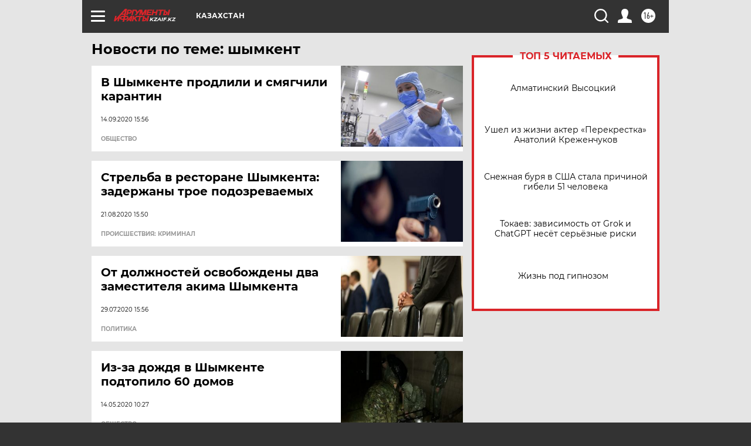

--- FILE ---
content_type: text/html; charset=UTF-8
request_url: https://kzaif.kz/tag/shymkjent_453283
body_size: 15857
content:
<!DOCTYPE html>
<!--[if IE 8]><html class="ie8"> <![endif]-->
<!--[if gt IE 8]><!--><html lang="ru"> <!--<![endif]-->
<head>
    <!-- created_at 29-01-2026 11:54:48 -->
    <script>
        window.isIndexPage = 0;
        window.isMobileBrowser = 0;
        window.disableSidebarCut = 1;
        window.bannerDebugMode = 0;
    </script>

                
                                    <meta http-equiv="Content-Type" content="text/html; charset=utf-8" >
<meta name="format-detection" content="telephone=no" >
<meta name="viewport" content="width=device-width, user-scalable=no, initial-scale=1.0, maximum-scale=1.0, minimum-scale=1.0" >
<meta http-equiv="X-UA-Compatible" content="IE=edge,chrome=1" >
<meta name="HandheldFriendly" content="true" >
<meta name="format-detection" content="telephone=no" >
<meta name="theme-color" content="#ffffff" >
<meta name="description" content="шымкент — самые актуальные и последние новости сегодня. Будьте в курсе главных свежих новостных событий дня и последнего часа, фото и видео репортажей на сайте Аргументы и Факты." >
<meta name="facebook-domain-verification" content="jiqbwww7rrqnwzjkizob7wrpmgmwq3" >
        <title>шымкент — последние новости сегодня | АиФ Казахстан</title>    <link rel="shortcut icon" type="image/x-icon" href="/favicon.ico" />
    <link rel="icon" type="image/svg+xml" href="/favicon.svg">
    
    <link rel="preload" href="/redesign2018/fonts/montserrat-v15-latin-ext_latin_cyrillic-ext_cyrillic-regular.woff2" as="font" type="font/woff2" crossorigin>
    <link rel="preload" href="/redesign2018/fonts/montserrat-v15-latin-ext_latin_cyrillic-ext_cyrillic-italic.woff2" as="font" type="font/woff2" crossorigin>
    <link rel="preload" href="/redesign2018/fonts/montserrat-v15-latin-ext_latin_cyrillic-ext_cyrillic-700.woff2" as="font" type="font/woff2" crossorigin>
    <link rel="preload" href="/redesign2018/fonts/montserrat-v15-latin-ext_latin_cyrillic-ext_cyrillic-700italic.woff2" as="font" type="font/woff2" crossorigin>
    <link rel="preload" href="/redesign2018/fonts/montserrat-v15-latin-ext_latin_cyrillic-ext_cyrillic-800.woff2" as="font" type="font/woff2" crossorigin>
    <link href="https://kzaif.kz/tag/shymkjent_453283" rel="canonical" >
<link href="https://kzaif.kz/redesign2018/css/style.css?cba" media="all" rel="stylesheet" type="text/css" >
<link href="https://kzaif.kz/img/icon/apple_touch_icon_57x57.png?cba" rel="apple-touch-icon" sizes="57x57" >
<link href="https://kzaif.kz/img/icon/apple_touch_icon_114x114.png?cba" rel="apple-touch-icon" sizes="114x114" >
<link href="https://kzaif.kz/img/icon/apple_touch_icon_72x72.png?cba" rel="apple-touch-icon" sizes="72x72" >
<link href="https://kzaif.kz/img/icon/apple_touch_icon_144x144.png?cba" rel="apple-touch-icon" sizes="144x144" >
<link href="https://kzaif.kz/img/icon/apple-touch-icon.png?cba" rel="apple-touch-icon" sizes="180x180" >
<link href="https://kzaif.kz/img/icon/favicon-32x32.png?cba" rel="icon" type="image/png" sizes="32x32" >
<link href="https://kzaif.kz/img/icon/favicon-16x16.png?cba" rel="icon" type="image/png" sizes="16x16" >
<link href="https://kzaif.kz/img/manifest.json?cba" rel="manifest" >
<link href="https://kzaif.kz/img/safari-pinned-tab.svg?cba" rel="mask-icon" color="#d55b5b" >
<link href="https://ads.betweendigital.com" rel="preconnect" crossorigin="" >
        <script type="text/javascript">
    //<!--
    var isRedesignPage = true;    //-->
</script>
<script type="text/javascript" src="https://kzaif.kz/js/output/jquery.min.js?cba"></script>
<script type="text/javascript" src="https://kzaif.kz/js/output/header_scripts.js?cba"></script>
<script type="text/javascript">
    //<!--
    var _sf_startpt=(new Date()).getTime()    //-->
</script>
<script type="text/javascript" src="https://yastatic.net/s3/passport-sdk/autofill/v1/sdk-suggest-with-polyfills-latest.js?cba"></script>
<script type="text/javascript">
    //<!--
    window.YandexAuthParams = {"oauthQueryParams":{"client_id":"b104434ccf5a4638bdfe8a9101264f3c","response_type":"code","redirect_uri":"https:\/\/aif.ru\/oauth\/yandex\/callback"},"tokenPageOrigin":"https:\/\/aif.ru"};    //-->
</script>
<script type="text/javascript">
    //<!--
    function AdFox_getWindowSize() {
    var winWidth,winHeight;
	if( typeof( window.innerWidth ) == 'number' ) {
		//Non-IE
		winWidth = window.innerWidth;
		winHeight = window.innerHeight;
	} else if( document.documentElement && ( document.documentElement.clientWidth || document.documentElement.clientHeight ) ) {
		//IE 6+ in 'standards compliant mode'
		winWidth = document.documentElement.clientWidth;
		winHeight = document.documentElement.clientHeight;
	} else if( document.body && ( document.body.clientWidth || document.body.clientHeight ) ) {
		//IE 4 compatible
		winWidth = document.body.clientWidth;
		winHeight = document.body.clientHeight;
	}
	return {"width":winWidth, "height":winHeight};
}//END function AdFox_getWindowSize

function AdFox_getElementPosition(elemId){
    var elem;
    
    if (document.getElementById) {
		elem = document.getElementById(elemId);
	}
	else if (document.layers) {
		elem = document.elemId;
	}
	else if (document.all) {
		elem = document.all.elemId;
	}
    var w = elem.offsetWidth;
    var h = elem.offsetHeight;	
    var l = 0;
    var t = 0;
	
    while (elem)
    {
        l += elem.offsetLeft;
        t += elem.offsetTop;
        elem = elem.offsetParent;
    }

    return {"left":l, "top":t, "width":w, "height":h};
} //END function AdFox_getElementPosition

function AdFox_getBodyScrollTop(){
	return self.pageYOffset || (document.documentElement && document.documentElement.scrollTop) || (document.body && document.body.scrollTop);
} //END function AdFox_getBodyScrollTop

function AdFox_getBodyScrollLeft(){
	return self.pageXOffset || (document.documentElement && document.documentElement.scrollLeft) || (document.body && document.body.scrollLeft);
}//END function AdFox_getBodyScrollLeft

function AdFox_Scroll(elemId,elemSrc){
   var winPos = AdFox_getWindowSize();
   var winWidth = winPos.width;
   var winHeight = winPos.height;
   var scrollY = AdFox_getBodyScrollTop();
   var scrollX =  AdFox_getBodyScrollLeft();
   var divId = 'AdFox_banner_'+elemId;
   var ltwhPos = AdFox_getElementPosition(divId);
   var lPos = ltwhPos.left;
   var tPos = ltwhPos.top;

   if(scrollY+winHeight+5 >= tPos && scrollX+winWidth+5 >= lPos){
      AdFox_getCodeScript(1,elemId,elemSrc);
	  }else{
	     setTimeout('AdFox_Scroll('+elemId+',"'+elemSrc+'");',100);
	  }
}//End function AdFox_Scroll    //-->
</script>
<script type="text/javascript">
    //<!--
    function AdFox_SetLayerVis(spritename,state){
   document.getElementById(spritename).style.visibility=state;
}

function AdFox_Open(AF_id){
   AdFox_SetLayerVis('AdFox_DivBaseFlash_'+AF_id, "hidden");
   AdFox_SetLayerVis('AdFox_DivOverFlash_'+AF_id, "visible");
}

function AdFox_Close(AF_id){
   AdFox_SetLayerVis('AdFox_DivOverFlash_'+AF_id, "hidden");
   AdFox_SetLayerVis('AdFox_DivBaseFlash_'+AF_id, "visible");
}

function AdFox_getCodeScript(AF_n,AF_id,AF_src){
   var AF_doc;
   if(AF_n<10){
      try{
	     if(document.all && !window.opera){
		    AF_doc = window.frames['AdFox_iframe_'+AF_id].document;
			}else if(document.getElementById){
			         AF_doc = document.getElementById('AdFox_iframe_'+AF_id).contentDocument;
					 }
		 }catch(e){}
    if(AF_doc){
	   AF_doc.write('<scr'+'ipt type="text/javascript" src="'+AF_src+'"><\/scr'+'ipt>');
	   }else{
	      setTimeout('AdFox_getCodeScript('+(++AF_n)+','+AF_id+',"'+AF_src+'");', 100);
		  }
		  }
}

function adfoxSdvigContent(banID, flashWidth, flashHeight){
	var obj = document.getElementById('adfoxBanner'+banID).style;
	if (flashWidth == '100%') obj.width = flashWidth;
	    else obj.width = flashWidth + "px";
	if (flashHeight == '100%') obj.height = flashHeight;
	    else obj.height = flashHeight + "px";
}

function adfoxVisibilityFlash(banName, flashWidth, flashHeight){
    	var obj = document.getElementById(banName).style;
	if (flashWidth == '100%') obj.width = flashWidth;
	    else obj.width = flashWidth + "px";
	if (flashHeight == '100%') obj.height = flashHeight;
	    else obj.height = flashHeight + "px";
}

function adfoxStart(banID, FirShowFlNum, constVisFlashFir, sdvigContent, flash1Width, flash1Height, flash2Width, flash2Height){
	if (FirShowFlNum == 1) adfoxVisibilityFlash('adfoxFlash1'+banID, flash1Width, flash1Height);
	    else if (FirShowFlNum == 2) {
		    adfoxVisibilityFlash('adfoxFlash2'+banID, flash2Width, flash2Height);
	        if (constVisFlashFir == 'yes') adfoxVisibilityFlash('adfoxFlash1'+banID, flash1Width, flash1Height);
		    if (sdvigContent == 'yes') adfoxSdvigContent(banID, flash2Width, flash2Height);
		        else adfoxSdvigContent(banID, flash1Width, flash1Height);
	}
}

function adfoxOpen(banID, constVisFlashFir, sdvigContent, flash2Width, flash2Height){
	var aEventOpenClose = new Image();
	var obj = document.getElementById("aEventOpen"+banID);
	if (obj) aEventOpenClose.src =  obj.title+'&rand='+Math.random()*1000000+'&prb='+Math.random()*1000000;
	adfoxVisibilityFlash('adfoxFlash2'+banID, flash2Width, flash2Height);
	if (constVisFlashFir != 'yes') adfoxVisibilityFlash('adfoxFlash1'+banID, 1, 1);
	if (sdvigContent == 'yes') adfoxSdvigContent(banID, flash2Width, flash2Height);
}


function adfoxClose(banID, constVisFlashFir, sdvigContent, flash1Width, flash1Height){
	var aEventOpenClose = new Image();
	var obj = document.getElementById("aEventClose"+banID);
	if (obj) aEventOpenClose.src =  obj.title+'&rand='+Math.random()*1000000+'&prb='+Math.random()*1000000;
	adfoxVisibilityFlash('adfoxFlash2'+banID, 1, 1);
	if (constVisFlashFir != 'yes') adfoxVisibilityFlash('adfoxFlash1'+banID, flash1Width, flash1Height);
	if (sdvigContent == 'yes') adfoxSdvigContent(banID, flash1Width, flash1Height);
}    //-->
</script>
<script type="text/javascript" async="true" src="https://yandex.ru/ads/system/header-bidding.js?cba"></script>
<script type="text/javascript" src="https://ad.mail.ru/static/sync-loader.js?cba"></script>
<script type="text/javascript" async="true" src="https://cdn.skcrtxr.com/roxot-wrapper/js/roxot-manager.js?pid=42c21743-edce-4460-a03e-02dbaef8f162"></script>
<script type="text/javascript" src="https://cdn-rtb.sape.ru/js/uids.js?cba"></script>
<script type="text/javascript">
    //<!--
        var adfoxBiddersMap = {
    "betweenDigital": "816043",
 "mediasniper": "2218745",
    "myTarget": "810102",
 "buzzoola": "1096246",
 "adfox_roden-media": "3373170",
    "videonow": "2966090", 
 "adfox_adsmart": "1463295",
  "Gnezdo": "3123512",
    "roxot": "3196121",
 "astralab": "2486209",
  "getintent": "3186204",
 "sape": "2758269",
 "adwile": "2733112",
 "hybrid": "2809332"
};
var syncid = window.rb_sync.id;
	  var biddersCpmAdjustmentMap = {
      'adfox_adsmart': 0.6,
	  'Gnezdo': 0.8,
	  'adwile': 0.8
  };

if (window.innerWidth >= 1024) {
var adUnits = [{
        "code": "adfox_153825256063495017",
  "sizes": [[300, 600], [240,400]],
        "bids": [{
                "bidder": "betweenDigital",
                "params": {
                    "placementId": "3235886"
                }
            },{
                "bidder": "myTarget",
                "params": {
                    "placementId": "555209",
"sendTargetRef": "true",
"additional": {
"fpid": syncid
}			
                }
            },{
                "bidder": "hybrid",
                "params": {
                    "placementId": "6582bbf77bc72f59c8b22f65"
                }
            },{
                "bidder": "buzzoola",
                "params": {
                    "placementId": "1252803"
                }
            },{
                "bidder": "videonow",
                "params": {
                    "placementId": "8503533"
                }
            },{
                    "bidder": "adfox_adsmart",
                    "params": {
						p1: 'cqguf',
						p2: 'hhro'
					}
            },{
                    "bidder": "roxot",
                    "params": {
						placementId: '2027d57b-1cff-4693-9a3c-7fe57b3bcd1f',
						sendTargetRef: true
					}
            },{
                    "bidder": "mediasniper",
                    "params": {
						"placementId": "4417"
					}
            },{
                    "bidder": "Gnezdo",
                    "params": {
						"placementId": "354318"
					}
            },{
                    "bidder": "getintent",
                    "params": {
						"placementId": "215_V_aif.ru_D_Top_300x600"
					}
            },{
                    "bidder": "adfox_roden-media",
                    "params": {
						p1: "dilmj",
						p2: "emwl"
					}
            },{
                    "bidder": "astralab",
                    "params": {
						"placementId": "642ad3a28528b410c4990932"
					}
            }
        ]
    },{
        "code": "adfox_150719646019463024",
		"sizes": [[640,480], [640,360]],
        "bids": [{
                "bidder": "adfox_adsmart",
                    "params": {
						p1: 'cmqsb',
						p2: 'ul'
					}
            },{
                "bidder": "sape",
                "params": {
                    "placementId": "872427",
					additional: {
                       sapeFpUids: window.sapeRrbFpUids || []
                   }				
                }
            },{
                "bidder": "roxot",
                "params": {
                    placementId: '2b61dd56-9c9f-4c45-a5f5-98dd5234b8a1',
					sendTargetRef: true
                }
            },{
                "bidder": "getintent",
                "params": {
                    "placementId": "215_V_aif.ru_D_AfterArticle_640х480"
                }
            }
        ]
    },{
        "code": "adfox_149010055036832877",
		"sizes": [[970,250]],
		"bids": [{
                    "bidder": "adfox_roden-media",
                    "params": {
						p1: 'dilmi',
						p2: 'hfln'
					}
            },{
                    "bidder": "buzzoola",
                    "params": {
						"placementId": "1252804"
					}
            },{
                    "bidder": "getintent",
                    "params": {
						"placementId": "215_V_aif.ru_D_Billboard_970x250"
					}
            },{
                "bidder": "astralab",
                "params": {
                    "placementId": "67bf071f4e6965fa7b30fea3"
                }
            },{
                    "bidder": "hybrid",
                    "params": {
						"placementId": "6582bbf77bc72f59c8b22f66"
					}
            },{
                    "bidder": "myTarget",
                    "params": {
						"placementId": "1462991",
"sendTargetRef": "true",
"additional": {
"fpid": syncid
}			
					}
            }			           
        ]        
    },{
        "code": "adfox_149874332414246474",
		"sizes": [[640,360], [300,250], [640,480]],
		"codeType": "combo",
		"bids": [{
                "bidder": "mediasniper",
                "params": {
                    "placementId": "4419"
                }
            },{
                "bidder": "buzzoola",
                "params": {
                    "placementId": "1220692"
                }
            },{
                "bidder": "astralab",
                "params": {
                    "placementId": "66fd25eab13381b469ae4b39"
                }
            },
			{
                    "bidder": "betweenDigital",
                    "params": {
						"placementId": "4502825"
					}
            }
			           
        ]        
    },{
        "code": "adfox_149848658878716687",
		"sizes": [[300,600], [240,400]],
        "bids": [{
                "bidder": "betweenDigital",
                "params": {
                    "placementId": "3377360"
                }
            },{
                "bidder": "roxot",
                "params": {
                    placementId: 'fdaba944-bdaa-4c63-9dd3-af12fc6afbf8',
					sendTargetRef: true
                }
            },{
                "bidder": "sape",
                "params": {
                    "placementId": "872425",
					additional: {
                       sapeFpUids: window.sapeRrbFpUids || []
                   }
                }
            },{
                "bidder": "adwile",
                "params": {
                    "placementId": "27990"
                }
            }
        ]        
    }
],
	syncPixels = [{
    bidder: 'hybrid',
    pixels: [
    "https://www.tns-counter.ru/V13a****idsh_ad/ru/CP1251/tmsec=idsh_dis/",
    "https://www.tns-counter.ru/V13a****idsh_vid/ru/CP1251/tmsec=idsh_aifru-hbrdis/",
    "https://mc.yandex.ru/watch/66716692?page-url=aifru%3Futm_source=dis_hybrid_default%26utm_medium=%26utm_campaign=%26utm_content=%26utm_term=&page-ref="+window.location.href
]
  }
  ];
} else if (window.innerWidth < 1024) {
var adUnits = [{
        "code": "adfox_14987283079885683",
		"sizes": [[300,250], [300,240]],
        "bids": [{
                "bidder": "betweenDigital",
                "params": {
                    "placementId": "2492448"
                }
            },{
                "bidder": "myTarget",
                "params": {
                    "placementId": "226830",
"sendTargetRef": "true",
"additional": {
"fpid": syncid
}			
                }
            },{
                "bidder": "hybrid",
                "params": {
                    "placementId": "6582bbf77bc72f59c8b22f64"
                }
            },{
                "bidder": "mediasniper",
                "params": {
                    "placementId": "4418"
                }
            },{
                "bidder": "buzzoola",
                "params": {
                    "placementId": "563787"
                }
            },{
                "bidder": "roxot",
                "params": {
                    placementId: '20bce8ad-3a5e-435a-964f-47be17e201cf',
					sendTargetRef: true
                }
            },{
                "bidder": "videonow",
                "params": {
                    "placementId": "2577490"
                }
            },{
                "bidder": "adfox_adsmart",
                    "params": {
						p1: 'cqmbg',
						p2: 'ul'
					}
            },{
                    "bidder": "Gnezdo",
                    "params": {
						"placementId": "354316"
					}
            },{
                    "bidder": "getintent",
                    "params": {
						"placementId": "215_V_aif.ru_M_Top_300x250"
					}
            },{
                    "bidder": "adfox_roden-media",
                    "params": {
						p1: "dilmx",
						p2: "hbts"
					}
            },{
                "bidder": "astralab",
                "params": {
                    "placementId": "642ad47d8528b410c4990933"
                }
            }			
        ]        
    },{
        "code": "adfox_153545578261291257",
		"bids": [{
                    "bidder": "sape",
                    "params": {
						"placementId": "872426",
					additional: {
                       sapeFpUids: window.sapeRrbFpUids || []
                   }
					}
            },{
                    "bidder": "roxot",
                    "params": {
						placementId: 'eb2ebb9c-1e7e-4c80-bef7-1e93debf197c',
						sendTargetRef: true
					}
            }
			           
        ]        
    },{
        "code": "adfox_165346609120174064",
		"sizes": [[320,100]],
		"bids": [            
            		{
                    "bidder": "buzzoola",
                    "params": {
						"placementId": "1252806"
					}
            },{
                    "bidder": "getintent",
                    "params": {
						"placementId": "215_V_aif.ru_M_FloorAd_320x100"
					}
            }
			           
        ]        
    },{
        "code": "adfox_155956315896226671",
		"bids": [            
            		{
                    "bidder": "buzzoola",
                    "params": {
						"placementId": "1252805"
					}
            },{
                    "bidder": "sape",
                    "params": {
						"placementId": "887956",
					additional: {
                       sapeFpUids: window.sapeRrbFpUids || []
                   }
					}
            },{
                    "bidder": "myTarget",
                    "params": {
						"placementId": "821424",
"sendTargetRef": "true",
"additional": {
"fpid": syncid
}			
					}
            }
			           
        ]        
    },{
        "code": "adfox_149874332414246474",
		"sizes": [[640,360], [300,250], [640,480]],
		"codeType": "combo",
		"bids": [{
                "bidder": "adfox_roden-media",
                "params": {
					p1: 'dilmk',
					p2: 'hfiu'
				}
            },{
                "bidder": "mediasniper",
                "params": {
                    "placementId": "4419"
                }
            },{
                "bidder": "roxot",
                "params": {
                    placementId: 'ba25b33d-cd61-4c90-8035-ea7d66f011c6',
					sendTargetRef: true
                }
            },{
                "bidder": "adwile",
                "params": {
                    "placementId": "27991"
                }
            },{
                    "bidder": "Gnezdo",
                    "params": {
						"placementId": "354317"
					}
            },{
                    "bidder": "getintent",
                    "params": {
						"placementId": "215_V_aif.ru_M_Comboblock_300x250"
					}
            },{
                    "bidder": "astralab",
                    "params": {
						"placementId": "66fd260fb13381b469ae4b3f"
					}
            },{
                    "bidder": "betweenDigital",
                    "params": {
						"placementId": "4502825"
					}
            }
			]        
    }
],
	syncPixels = [
  {
    bidder: 'hybrid',
    pixels: [
    "https://www.tns-counter.ru/V13a****idsh_ad/ru/CP1251/tmsec=idsh_mob/",
    "https://www.tns-counter.ru/V13a****idsh_vid/ru/CP1251/tmsec=idsh_aifru-hbrmob/",
    "https://mc.yandex.ru/watch/66716692?page-url=aifru%3Futm_source=mob_hybrid_default%26utm_medium=%26utm_campaign=%26utm_content=%26utm_term=&page-ref="+window.location.href
]
  }
  ];
}
var userTimeout = 1500;
window.YaHeaderBiddingSettings = {
    biddersMap: adfoxBiddersMap,
	biddersCpmAdjustmentMap: biddersCpmAdjustmentMap,
    adUnits: adUnits,
    timeout: userTimeout,
    syncPixels: syncPixels	
};    //-->
</script>
<script type="text/javascript">
    //<!--
    window.yaContextCb = window.yaContextCb || []    //-->
</script>
<script type="text/javascript" async="true" src="https://yandex.ru/ads/system/context.js?cba"></script>
<script type="text/javascript">
    //<!--
    window.EventObserver = {
    observers: {},

    subscribe: function (name, fn) {
        if (!this.observers.hasOwnProperty(name)) {
            this.observers[name] = [];
        }
        this.observers[name].push(fn)
    },
    
    unsubscribe: function (name, fn) {
        if (!this.observers.hasOwnProperty(name)) {
            return;
        }
        this.observers[name] = this.observers[name].filter(function (subscriber) {
            return subscriber !== fn
        })
    },
    
    broadcast: function (name, data) {
        if (!this.observers.hasOwnProperty(name)) {
            return;
        }
        this.observers[name].forEach(function (subscriber) {
            return subscriber(data)
        })
    }
};    //-->
</script>    
    <script>
  var adcm_config ={
    id:1064,
    platformId: 64,
    init: function () {
      window.adcm.call();
    }
  };
</script>
<script src="https://tag.digitaltarget.ru/adcm.js" async></script>        <link rel="stylesheet" type="text/css" media="print" href="https://kzaif.kz/redesign2018/css/print.css?cba" />
    <base href=""/>
</head><body class="region__kz ">
<div class="overlay"></div>




<div class="container" id="container">
    
        
        
        <!--баннер над шапкой--->
                <div class="banner_box">
            <div class="main_banner">
                            </div>
        </div>
                <!--//баннер  над шапкой--->

    <script>
	currentUser = new User();
</script>

<header class="header">
    <div class="count_box_nodisplay">
    </div>    <div class="topline">
    <a href="#" class="burger openCloser">
        <div class="burger__wrapper">
            <span class="burger__line"></span>
            <span class="burger__line"></span>
            <span class="burger__line"></span>
        </div>
    </a>

    
    <a href="/" class="logo_box">
                <img width="96" height="22" src="https://kzaif.kz/redesign2018/img/logo.svg?cba" alt="Аргументы и Факты">
        <div class="region_url">
            kzaif.kz        </div>
            </a>
    <div itemscope itemtype="http://schema.org/Organization" class="schema_org">
        <img itemprop="logo" src="https://kzaif.kz/redesign2018/img/logo.svg?cba" />
        <a itemprop="url" href="/"></a>
        <meta itemprop="name" content="АО «Аргументы и Факты»" />
        <div itemprop="address" itemscope itemtype="http://schema.org/PostalAddress">
            <meta itemprop="postalCode" content="101000" />
            <meta itemprop="addressLocality" content="Москва" />
            <meta itemprop="streetAddress" content="ул. Мясницкая, д. 42"/>
            <meta itemprop="addressCountry" content="RU"/>
            <a itemprop="telephone" href="tel:+74956465757">+7 (495) 646 57 57</a>
        </div>
    </div>
    <div class="age16 age16_topline">16+</div>
    <a href="#" class="region regionOpenCloser">
        <img width="19" height="25" src="https://kzaif.kz/redesign2018/img/location.svg?cba"><span>Казахстан</span>
    </a>
    <div class="topline__slot">
             </div>

    <!--a class="topline__hashtag" href="https://aif.ru/health/coronavirus/?utm_medium=header&utm_content=covid&utm_source=aif">#остаемсядома</a-->
    <div class="auth_user_status_js">
        <a href="#" class="user auth_link_login_js auth_open_js"><img width="24" height="24" src="https://kzaif.kz/redesign2018/img/user_ico.svg?cba"></a>
        <a href="/profile" class="user auth_link_profile_js" style="display: none"><img width="24" height="24" src="https://kzaif.kz/redesign2018/img/user_ico.svg?cba"></a>
    </div>
    <div class="search_box">
        <a href="#" class="search_ico searchOpener">
            <img width="24" height="24" src="https://kzaif.kz/redesign2018/img/search_ico.svg?cba">
        </a>
        <div class="search_input">
            <form action="/search" id="search_form1">
                <input type="text" name="text" maxlength="50"/>
            </form>
        </div>
    </div>
</div>

<div class="fixed_menu topline">
    <div class="cont_center">
        <a href="#" class="burger openCloser">
            <div class="burger__wrapper">
                <span class="burger__line"></span>
                <span class="burger__line"></span>
                <span class="burger__line"></span>
            </div>
        </a>
        <a href="/" class="logo_box">
                        <img width="96" height="22" src="https://kzaif.kz/redesign2018/img/logo.svg?cba" alt="Аргументы и Факты">
            <div class="region_url">
                kzaif.kz            </div>
                    </a>
        <div class="age16 age16_topline">16+</div>
        <a href="/" class="region regionOpenCloser">
            <img width="19" height="25" src="https://kzaif.kz/redesign2018/img/location.svg?cba">
            <span>Казахстан</span>
        </a>
        <div class="topline__slot">
                    </div>

        <!--a class="topline__hashtag" href="https://aif.ru/health/coronavirus/?utm_medium=header&utm_content=covid&utm_source=aif">#остаемсядома</a-->
        <div class="auth_user_status_js">
            <a href="#" class="user auth_link_login_js auth_open_js"><img width="24" height="24" src="https://kzaif.kz/redesign2018/img/user_ico.svg?cba"></a>
            <a href="/profile" class="user auth_link_profile_js" style="display: none"><img width="24" height="24" src="https://kzaif.kz/redesign2018/img/user_ico.svg?cba"></a>
        </div>
        <div class="search_box">
            <a href="#" class="search_ico searchOpener">
                <img width="24" height="24" src="https://kzaif.kz/redesign2018/img/search_ico.svg?cba">
            </a>
            <div class="search_input">
                <form action="/search">
                    <input type="text" name="text" maxlength="50" >
                </form>
            </div>
        </div>
    </div>
</div>    <div class="regions_box">
    <nav class="cont_center">
        <ul class="regions">
            <li><a href="https://aif.ru?from_menu=1">ФЕДЕРАЛЬНЫЙ</a></li>
            <li><a href="https://spb.aif.ru">САНКТ-ПЕТЕРБУРГ</a></li>

            
                                    <li><a href="https://adigea.aif.ru">Адыгея</a></li>
                
            
                                    <li><a href="https://arh.aif.ru">Архангельск</a></li>
                
            
                
            
                
            
                                    <li><a href="https://astrakhan.aif.ru">Астрахань</a></li>
                
            
                                    <li><a href="https://altai.aif.ru">Барнаул</a></li>
                
            
                                    <li><a href="https://aif.by">Беларусь</a></li>
                
            
                                    <li><a href="https://bel.aif.ru">Белгород</a></li>
                
            
                
            
                                    <li><a href="https://bryansk.aif.ru">Брянск</a></li>
                
            
                                    <li><a href="https://bur.aif.ru">Бурятия</a></li>
                
            
                                    <li><a href="https://vl.aif.ru">Владивосток</a></li>
                
            
                                    <li><a href="https://vlad.aif.ru">Владимир</a></li>
                
            
                                    <li><a href="https://vlg.aif.ru">Волгоград</a></li>
                
            
                                    <li><a href="https://vologda.aif.ru">Вологда</a></li>
                
            
                                    <li><a href="https://vrn.aif.ru">Воронеж</a></li>
                
            
                
            
                                    <li><a href="https://dag.aif.ru">Дагестан</a></li>
                
            
                
            
                                    <li><a href="https://ivanovo.aif.ru">Иваново</a></li>
                
            
                                    <li><a href="https://irk.aif.ru">Иркутск</a></li>
                
            
                                    <li><a href="https://kazan.aif.ru">Казань</a></li>
                
            
                                    <li><a href="https://kzaif.kz">Казахстан</a></li>
                
            
                
            
                                    <li><a href="https://klg.aif.ru">Калининград</a></li>
                
            
                
            
                                    <li><a href="https://kaluga.aif.ru">Калуга</a></li>
                
            
                                    <li><a href="https://kamchatka.aif.ru">Камчатка</a></li>
                
            
                
            
                                    <li><a href="https://karel.aif.ru">Карелия</a></li>
                
            
                                    <li><a href="https://kirov.aif.ru">Киров</a></li>
                
            
                                    <li><a href="https://komi.aif.ru">Коми</a></li>
                
            
                                    <li><a href="https://kostroma.aif.ru">Кострома</a></li>
                
            
                                    <li><a href="https://kuban.aif.ru">Краснодар</a></li>
                
            
                                    <li><a href="https://krsk.aif.ru">Красноярск</a></li>
                
            
                                    <li><a href="https://krym.aif.ru">Крым</a></li>
                
            
                                    <li><a href="https://kuzbass.aif.ru">Кузбасс</a></li>
                
            
                
            
                
            
                                    <li><a href="https://aif.kg">Кыргызстан</a></li>
                
            
                                    <li><a href="https://mar.aif.ru">Марий Эл</a></li>
                
            
                                    <li><a href="https://saransk.aif.ru">Мордовия</a></li>
                
            
                                    <li><a href="https://murmansk.aif.ru">Мурманск</a></li>
                
            
                
            
                                    <li><a href="https://nn.aif.ru">Нижний Новгород</a></li>
                
            
                                    <li><a href="https://nsk.aif.ru">Новосибирск</a></li>
                
            
                
            
                                    <li><a href="https://omsk.aif.ru">Омск</a></li>
                
            
                                    <li><a href="https://oren.aif.ru">Оренбург</a></li>
                
            
                                    <li><a href="https://penza.aif.ru">Пенза</a></li>
                
            
                                    <li><a href="https://perm.aif.ru">Пермь</a></li>
                
            
                                    <li><a href="https://pskov.aif.ru">Псков</a></li>
                
            
                                    <li><a href="https://rostov.aif.ru">Ростов-на-Дону</a></li>
                
            
                                    <li><a href="https://rzn.aif.ru">Рязань</a></li>
                
            
                                    <li><a href="https://samara.aif.ru">Самара</a></li>
                
            
                
            
                                    <li><a href="https://saratov.aif.ru">Саратов</a></li>
                
            
                                    <li><a href="https://sakhalin.aif.ru">Сахалин</a></li>
                
            
                
            
                                    <li><a href="https://smol.aif.ru">Смоленск</a></li>
                
            
                
            
                                    <li><a href="https://stav.aif.ru">Ставрополь</a></li>
                
            
                
            
                                    <li><a href="https://tver.aif.ru">Тверь</a></li>
                
            
                                    <li><a href="https://tlt.aif.ru">Тольятти</a></li>
                
            
                                    <li><a href="https://tomsk.aif.ru">Томск</a></li>
                
            
                                    <li><a href="https://tula.aif.ru">Тула</a></li>
                
            
                                    <li><a href="https://tmn.aif.ru">Тюмень</a></li>
                
            
                                    <li><a href="https://udm.aif.ru">Удмуртия</a></li>
                
            
                
            
                                    <li><a href="https://ul.aif.ru">Ульяновск</a></li>
                
            
                                    <li><a href="https://ural.aif.ru">Урал</a></li>
                
            
                                    <li><a href="https://ufa.aif.ru">Уфа</a></li>
                
            
                
            
                
            
                                    <li><a href="https://hab.aif.ru">Хабаровск</a></li>
                
            
                
            
                                    <li><a href="https://chv.aif.ru">Чебоксары</a></li>
                
            
                                    <li><a href="https://chel.aif.ru">Челябинск</a></li>
                
            
                                    <li><a href="https://chr.aif.ru">Черноземье</a></li>
                
            
                                    <li><a href="https://chita.aif.ru">Чита</a></li>
                
            
                                    <li><a href="https://ugra.aif.ru">Югра</a></li>
                
            
                                    <li><a href="https://yakutia.aif.ru">Якутия</a></li>
                
            
                                    <li><a href="https://yamal.aif.ru">Ямал</a></li>
                
            
                                    <li><a href="https://yar.aif.ru">Ярославль</a></li>
                
                    </ul>
    </nav>
</div>    <div class="top_menu_box">
    <div class="cont_center">
        <nav class="top_menu main_menu_wrapper_js">
                            <ul class="main_menu main_menu_js" id="rubrics">
                                    <li  data-rubric_id="7245" class="menuItem top_level_item_js">

        <a  href="/incidents" title="ПРОИСШЕСТВИЯ" id="custommenu-10009">ПРОИСШЕСТВИЯ</a>
    
            <div class="subrubrics_box submenu_js">
            <ul>
                                                            <li  data-rubric_id="7246" class="menuItem">

        <a  href="/incidents/details" title="События" id="custommenu-10034">События</a>
    
    </li>                                                                                <li  data-rubric_id="7248" class="menuItem">

        <a  href="/incidents/fire" title="Пожар" id="custommenu-10036">Пожар</a>
    
    </li>                                                                                <li  data-rubric_id="7247" class="menuItem">

        <a  href="/incidents/crash" title="ДТП" id="custommenu-10035">ДТП</a>
    
    </li>                                                                                <li  data-rubric_id="7249" class="menuItem">

        <a  href="/incidents/scene" title="Криминал" id="custommenu-10037">Криминал</a>
    
    </li>                                                </ul>
        </div>
    </li>                                                <li  class="menuItem top_level_item_js">

        <span  title="Спецпроекты">Спецпроекты</span>
    
            <div class="subrubrics_box submenu_js">
            <ul>
                                                                                                                                                                        <li  data-rubric_id="8634" class="menuItem">

        <a  href="/day-after-day" title="1945. День за днём" id="custommenu-11486">1945. День за днём</a>
    
    </li>                                                                                    </ul>
        </div>
    </li>                                                                    <li  data-rubric_id="7218" class="menuItem top_level_item_js">

        <a  href="/politic" title="ПОЛИТИКА" id="custommenu-10001">ПОЛИТИКА</a>
    
            <div class="subrubrics_box submenu_js">
            <ul>
                                                            <li  data-rubric_id="7219" class="menuItem">

        <a  href="/politic/gover" title="Власть" id="custommenu-10020">Власть</a>
    
    </li>                                                                                <li  data-rubric_id="7220" class="menuItem">

        <a  href="/politic/person" title="Персона" id="custommenu-10021">Персона</a>
    
    </li>                                                </ul>
        </div>
    </li>                                                <li  data-rubric_id="7213" class="menuItem top_level_item_js">

        <a  href="/society" title="ОБЩЕСТВО" id="custommenu-10000">ОБЩЕСТВО</a>
    
            <div class="subrubrics_box submenu_js">
            <ul>
                                                            <li  data-rubric_id="7214" class="menuItem">

        <a  href="/society/persona" title="Люди" id="custommenu-10018">Люди</a>
    
    </li>                                                                                <li  data-rubric_id="7215" class="menuItem">

        <a  href="/society/details" title="События" id="custommenu-10019">События</a>
    
    </li>                                                                                <li  data-rubric_id="7217" class="menuItem">

        <a  href="/society/family" title="Семья" id="custommenu-10032">Семья</a>
    
    </li>                                                                                <li  data-rubric_id="7216" class="menuItem">

        <a  href="/society/jkh" title="ЖКХ" id="custommenu-10031">ЖКХ</a>
    
    </li>                                                </ul>
        </div>
    </li>                                                <li  data-rubric_id="8631" class="menuItem top_level_item_js">

        <a  href="/science" title="НАУКА" id="custommenu-11467">НАУКА</a>
    
    </li>                                                <li  data-rubric_id="7235" class="menuItem top_level_item_js">

        <a  href="/money" title="ДЕНЬГИ" id="custommenu-10005">ДЕНЬГИ</a>
    
            <div class="subrubrics_box submenu_js">
            <ul>
                                                            <li  data-rubric_id="7236" class="menuItem">

        <a  href="/money/details" title="События" id="custommenu-10027">События</a>
    
    </li>                                                                                <li  data-rubric_id="7237" class="menuItem">

        <a  href="/money/finance" title=" Финансы" id="custommenu-10028"> Финансы</a>
    
    </li>                                                </ul>
        </div>
    </li>                                                                    <li  data-rubric_id="7221" class="menuItem top_level_item_js">

        <a  href="/culture" title="КУЛЬТУРА" id="custommenu-10002">КУЛЬТУРА</a>
    
            <div class="subrubrics_box submenu_js">
            <ul>
                                                            <li  data-rubric_id="7222" class="menuItem">

        <a  href="/culture/art" title="Искусство" id="custommenu-10022">Искусство</a>
    
    </li>                                                                                <li  data-rubric_id="7223" class="menuItem">

        <a  href="/culture/events" title="События" id="custommenu-10023">События</a>
    
    </li>                                                                                <li  data-rubric_id="7224" class="menuItem">

        <a  href="/culture/movie" title="Кино" id="custommenu-11471">Кино</a>
    
    </li>                                                                                <li  data-rubric_id="7225" class="menuItem">

        <a  href="/culture/theater" title="Театр" id="custommenu-11472">Театр</a>
    
    </li>                                                                                <li  data-rubric_id="8633" class="menuItem">

        <a  href="/culture/showbiz" title="Шоу-бизнес" id="custommenu-11470">Шоу-бизнес</a>
    
    </li>                                                </ul>
        </div>
    </li>                                                <li  data-rubric_id="7231" class="menuItem top_level_item_js">

        <a  href="/sport" title="СПОРТ" id="custommenu-10004">СПОРТ</a>
    
            <div class="subrubrics_box submenu_js">
            <ul>
                                                            <li  data-rubric_id="7232" class="menuItem">

        <a  href="/sport/persona" title="Люди" id="custommenu-10025">Люди</a>
    
    </li>                                                                                <li  data-rubric_id="7233" class="menuItem">

        <a  href="/sport/details" title="События" id="custommenu-10026">События</a>
    
    </li>                                                                                <li  data-rubric_id="7234" class="menuItem">

        <a  href="/sport/football" title="Футбол" id="custommenu-10033">Футбол</a>
    
    </li>                                                </ul>
        </div>
    </li>                                                <li  data-rubric_id="7229" class="menuItem top_level_item_js">

        <a  href="/health" title="ЗДОРОВЬЕ" id="custommenu-10003">ЗДОРОВЬЕ</a>
    
            <div class="subrubrics_box submenu_js">
            <ul>
                                                            <li  data-rubric_id="7230" class="menuItem">

        <a  href="/health/med" title="Медицина" id="custommenu-10024">Медицина</a>
    
    </li>                                                </ul>
        </div>
    </li>                                                                    <li  data-rubric_id="7257" class="menuItem top_level_item_js">

        <a  href="/edu" title="ОБРАЗОВАНИЕ" id="custommenu-10006">ОБРАЗОВАНИЕ</a>
    
            <div class="subrubrics_box submenu_js">
            <ul>
                                                            <li  data-rubric_id="7258" class="menuItem">

        <a  href="/edu/school" title="Школы" id="custommenu-10029">Школы</a>
    
    </li>                                                                                <li  data-rubric_id="7259" class="menuItem">

        <a  href="/edu/stud" title="Вузы" id="custommenu-10030">Вузы</a>
    
    </li>                                                </ul>
        </div>
    </li>                                                <li  data-rubric_id="7250" class="menuItem top_level_item_js">

        <a  href="/apk" title="ДАЧА" id="custommenu-11468">ДАЧА</a>
    
    </li>                                                <li  data-rubric_id="8632" class="menuItem top_level_item_js">

        <a  href="/food" title="КУХНЯ" id="custommenu-11469">КУХНЯ</a>
    
    </li>                                                                                    </ul>

            <ul id="projects" class="specprojects static_submenu_js"></ul>
            <div class="right_box">
                                <div class="sharings_box">
    <span>АиФ в социальных сетях</span>
    <ul class="soc">
                <li>
        <a href="https://www.facebook.com/kzaif.kz" rel="nofollow" target="_blank">
            <img src="https://aif.ru/redesign2018/img/sharings/fb.svg">
        </a>
    </li>
        <li>
        <a href="https://vk.com/kzaif" rel="nofollow" target="_blank">
            <img src="https://aif.ru/redesign2018/img/sharings/vk.svg">
        </a>
    </li>
        <li>
        <a href="https://twitter.com/aifkazakhstan" rel="nofollow" target="_blank">
            <img src="https://aif.ru/redesign2018/img/sharings/tw.svg">
        </a>
    </li>
        <li>
        <a href="https://ok.ru/group/70000007413687" rel="nofollow" target="_blank">
            <img src="https://aif.ru/redesign2018/img/sharings/ok.svg">
        </a>
    </li>
        <li>
            <a class="rss_button_black" href="/rss/all.php" target="_blank">
                <img src="https://kzaif.kz/redesign2018/img/sharings/waflya.svg?cba" />
            </a>
        </li>
                <li>
        <a href="https://itunes.apple.com/ru/app/argumenty-i-fakty/id333210003?mt=8" rel="nofollow" target="_blank">
            <img src="https://aif.ru/redesign2018/img/sharings/apple.svg">
        </a>
    </li>
        <li>
        <a href="https://play.google.com/store/apps/details?id=ru.mobifactor.aifnews" rel="nofollow" target="_blank">
            <img src="https://aif.ru/redesign2018/img/sharings/androd.svg">
        </a>
    </li>
    </ul>
</div>
            </div>
        </nav>
    </div>
</div></header>            	<div class="content_containers_wrapper_js">
        <div class="content_body  content_container_js">
            <div class="content">
                                <div class="title_box">
    <h1>Новости по теме: шымкент</h1>
</div>
<section class="article_list content_list_js">
        
<div class="list_item" data-item-id="3330282">
            <a href="https://kzaif.kz/society/v_shymkente_prodlili_i_smyagchili_karantin" class="img_box no_title_element_js">
            <img loading="lazy" title="" src="https://aif-s3.aif.ru/images/021/292/b7615bfb9164f3104d14a42ef8903314.jpeg" />
        </a>
    
    <div class="text_box_only_title title_element_js">
        <div class="box_info">
            <a href="https://kzaif.kz/society/v_shymkente_prodlili_i_smyagchili_karantin"><span class="item_text__title">В Шымкенте продлили и смягчили карантин</span></a>
        </div>
    </div>

    <div class="text_box no_title_element_js">
        <div class="box_info">
            <a href="https://kzaif.kz/society/v_shymkente_prodlili_i_smyagchili_karantin"><span class="item_text__title">В Шымкенте продлили и смягчили карантин</span></a>
            <span class="text_box__date">14.09.2020 15:56</span>
        </div>
        <span></span>
    </div>

            <a href="https://kzaif.kz/society" class="rubric_link no_title_element_js">ОБЩЕСТВО</a>
    </div>
<div class="list_item" data-item-id="3304019">
            <a href="https://kzaif.kz/incidents/scene/strelba_v_restorane_shymkenta_zaderzhany_troe_podozrevaemyh" class="img_box no_title_element_js">
            <img loading="lazy" title="" src="https://aif-s3.aif.ru/images/021/062/c45c80cc48b20680fb985fee8d2c55ff.jpg" />
        </a>
    
    <div class="text_box_only_title title_element_js">
        <div class="box_info">
            <a href="https://kzaif.kz/incidents/scene/strelba_v_restorane_shymkenta_zaderzhany_troe_podozrevaemyh"><span class="item_text__title">Стрельба в ресторане Шымкента: задержаны трое подозреваемых</span></a>
        </div>
    </div>

    <div class="text_box no_title_element_js">
        <div class="box_info">
            <a href="https://kzaif.kz/incidents/scene/strelba_v_restorane_shymkenta_zaderzhany_troe_podozrevaemyh"><span class="item_text__title">Стрельба в ресторане Шымкента: задержаны трое подозреваемых</span></a>
            <span class="text_box__date">21.08.2020 15:50</span>
        </div>
        <span></span>
    </div>

            <a href="https://kzaif.kz/incidents/scene" class="rubric_link no_title_element_js">ПРОИСШЕСТВИЯ: Криминал </a>
    </div>
<div class="list_item" data-item-id="3278621">
            <a href="https://kzaif.kz/politic/ot_dolzhnostey_osvobozhdeny_dva_zamestitelya_akima_shymkenta" class="img_box no_title_element_js">
            <img loading="lazy" title="" src="https://aif-s3.aif.ru/images/020/846/5f90bf2769550b7695e40a2773ff2fa8.jpg" />
        </a>
    
    <div class="text_box_only_title title_element_js">
        <div class="box_info">
            <a href="https://kzaif.kz/politic/ot_dolzhnostey_osvobozhdeny_dva_zamestitelya_akima_shymkenta"><span class="item_text__title">От должностей освобождены два заместителя акима Шымкента</span></a>
        </div>
    </div>

    <div class="text_box no_title_element_js">
        <div class="box_info">
            <a href="https://kzaif.kz/politic/ot_dolzhnostey_osvobozhdeny_dva_zamestitelya_akima_shymkenta"><span class="item_text__title">От должностей освобождены два заместителя акима Шымкента</span></a>
            <span class="text_box__date">29.07.2020 15:56</span>
        </div>
        <span></span>
    </div>

            <a href="https://kzaif.kz/politic" class="rubric_link no_title_element_js">ПОЛИТИКА</a>
    </div>
<div class="list_item" data-item-id="3194739">
            <a href="https://kzaif.kz/society/iz-za_dozhdya_v_shymkente_podtopilo_60_domov" class="img_box no_title_element_js">
            <img loading="lazy" title="" src="https://aif-s3.aif.ru/images/020/120/3e1bb8b6839dec014c8c6c40bde773f8.jpg" />
        </a>
    
    <div class="text_box_only_title title_element_js">
        <div class="box_info">
            <a href="https://kzaif.kz/society/iz-za_dozhdya_v_shymkente_podtopilo_60_domov"><span class="item_text__title">Из-за дождя в Шымкенте подтопило 60 домов</span></a>
        </div>
    </div>

    <div class="text_box no_title_element_js">
        <div class="box_info">
            <a href="https://kzaif.kz/society/iz-za_dozhdya_v_shymkente_podtopilo_60_domov"><span class="item_text__title">Из-за дождя в Шымкенте подтопило 60 домов</span></a>
            <span class="text_box__date">14.05.2020 10:27</span>
        </div>
        <span></span>
    </div>

            <a href="https://kzaif.kz/society" class="rubric_link no_title_element_js">ОБЩЕСТВО</a>
    </div>
<div class="list_item" data-item-id="3150312">
            <a href="https://kzaif.kz/society/shymkent_zakryvayut_na_karantin" class="img_box no_title_element_js">
            <img loading="lazy" title="" src="https://aif-s3.aif.ru/images/019/720/e71bd23d5208fdc46e9684578b13d87b.jpg" />
        </a>
    
    <div class="text_box_only_title title_element_js">
        <div class="box_info">
            <a href="https://kzaif.kz/society/shymkent_zakryvayut_na_karantin"><span class="item_text__title">Шымкент закрывают на карантин</span></a>
        </div>
    </div>

    <div class="text_box no_title_element_js">
        <div class="box_info">
            <a href="https://kzaif.kz/society/shymkent_zakryvayut_na_karantin"><span class="item_text__title">Шымкент закрывают на карантин</span></a>
            <span class="text_box__date">03.04.2020 12:40</span>
        </div>
        <span></span>
    </div>

            <a href="https://kzaif.kz/society" class="rubric_link no_title_element_js">ОБЩЕСТВО</a>
    </div>
<div class="list_item" data-item-id="3141692">
            <a href="https://kzaif.kz/society/s_28_marta_v_almaty_i_nur-sultane_usilyat_rezhim_karantina" class="img_box no_title_element_js">
            <img loading="lazy" title="" src="https://aif-s3.aif.ru/images/019/642/b24daf380f4a07a25184c13581f9ad30.jpg" />
        </a>
    
    <div class="text_box_only_title title_element_js">
        <div class="box_info">
            <a href="https://kzaif.kz/society/s_28_marta_v_almaty_i_nur-sultane_usilyat_rezhim_karantina"><span class="item_text__title">С 28 марта в Алматы и Нур-Султане усилят режим карантина</span></a>
        </div>
    </div>

    <div class="text_box no_title_element_js">
        <div class="box_info">
            <a href="https://kzaif.kz/society/s_28_marta_v_almaty_i_nur-sultane_usilyat_rezhim_karantina"><span class="item_text__title">С 28 марта в Алматы и Нур-Султане усилят режим карантина</span></a>
            <span class="text_box__date">26.03.2020 19:13</span>
        </div>
        <span></span>
    </div>

            <a href="https://kzaif.kz/society" class="rubric_link no_title_element_js">ОБЩЕСТВО</a>
    </div>
<div class="list_item" data-item-id="3139003">
            <a href="https://kzaif.kz/incidents/v_kazahstane_vyyavili_69-y_sluchay_koronavirusa_ego_nashli_v_shymkente" class="img_box no_title_element_js">
            <img loading="lazy" title="" src="https://aif-s3.aif.ru/images/019/618/6b24aae182400b4a6dd0f31bf29eec23.jpg" />
        </a>
    
    <div class="text_box_only_title title_element_js">
        <div class="box_info">
            <a href="https://kzaif.kz/incidents/v_kazahstane_vyyavili_69-y_sluchay_koronavirusa_ego_nashli_v_shymkente"><span class="item_text__title">В Казахстане выявили 69-й случай коронавируса. Его нашли в Шымкенте</span></a>
        </div>
    </div>

    <div class="text_box no_title_element_js">
        <div class="box_info">
            <a href="https://kzaif.kz/incidents/v_kazahstane_vyyavili_69-y_sluchay_koronavirusa_ego_nashli_v_shymkente"><span class="item_text__title">В Казахстане выявили 69-й случай коронавируса. Его нашли в Шымкенте</span></a>
            <span class="text_box__date">24.03.2020 22:19</span>
        </div>
        <span></span>
    </div>

            <a href="https://kzaif.kz/incidents" class="rubric_link no_title_element_js">ПРОИСШЕСТВИЯ</a>
    </div>
<div class="list_item" data-item-id="3131730">
            <a href="https://kzaif.kz/society/j_san_bank_v_shymkente_popytalsya_ograbit_vooruzhennyy_muzhchina" class="img_box no_title_element_js">
            <img loading="lazy" title="" src="https://aif-s3.aif.ru/images/019/553/f3c0a49aa30b772c7b401838a7569c9f.jpg" />
        </a>
    
    <div class="text_box_only_title title_element_js">
        <div class="box_info">
            <a href="https://kzaif.kz/society/j_san_bank_v_shymkente_popytalsya_ograbit_vooruzhennyy_muzhchina"><span class="item_text__title">Jýsan Bank в Шымкенте попытался ограбить вооруженный мужчина</span></a>
        </div>
    </div>

    <div class="text_box no_title_element_js">
        <div class="box_info">
            <a href="https://kzaif.kz/society/j_san_bank_v_shymkente_popytalsya_ograbit_vooruzhennyy_muzhchina"><span class="item_text__title">Jýsan Bank в Шымкенте попытался ограбить вооруженный мужчина</span></a>
            <span class="text_box__date">18.03.2020 09:46</span>
        </div>
        <span></span>
    </div>

            <a href="https://kzaif.kz/society" class="rubric_link no_title_element_js">ОБЩЕСТВО</a>
    </div>
<div class="list_item" data-item-id="3075545">
            <a href="https://kzaif.kz/incidents/v_shymkente_proizoshel_pozhar_v_zdanii_zh_d_vokzala" class="img_box no_title_element_js">
            <img loading="lazy" title="" src="https://aif-s3.aif.ru/images/019/047/12f68d49c5cbbe1eadaf6d509f881cfd.jpg" />
        </a>
    
    <div class="text_box_only_title title_element_js">
        <div class="box_info">
            <a href="https://kzaif.kz/incidents/v_shymkente_proizoshel_pozhar_v_zdanii_zh_d_vokzala"><span class="item_text__title">В Шымкенте произошел пожар в здании ж/д вокзала</span></a>
        </div>
    </div>

    <div class="text_box no_title_element_js">
        <div class="box_info">
            <a href="https://kzaif.kz/incidents/v_shymkente_proizoshel_pozhar_v_zdanii_zh_d_vokzala"><span class="item_text__title">В Шымкенте произошел пожар в здании ж/д вокзала</span></a>
            <span class="text_box__date">21.01.2020 10:48</span>
        </div>
        <span></span>
    </div>

            <a href="https://kzaif.kz/incidents" class="rubric_link no_title_element_js">ПРОИСШЕСТВИЯ</a>
    </div>
<div class="list_item" data-item-id="3052265">
            <a href="https://kzaif.kz/incidents/scene/v_shymkente_podpolkovnika_policii_posadili_na_10_let" class="img_box no_title_element_js">
            <img loading="lazy" title="" src="https://aif-s3.aif.ru/images/018/837/cb3494902f57e07dca06f370f727f264.jpg" />
        </a>
    
    <div class="text_box_only_title title_element_js">
        <div class="box_info">
            <a href="https://kzaif.kz/incidents/scene/v_shymkente_podpolkovnika_policii_posadili_na_10_let"><span class="item_text__title">В Шымкенте подполковника полиции посадили на 10 лет</span></a>
        </div>
    </div>

    <div class="text_box no_title_element_js">
        <div class="box_info">
            <a href="https://kzaif.kz/incidents/scene/v_shymkente_podpolkovnika_policii_posadili_na_10_let"><span class="item_text__title">В Шымкенте подполковника полиции посадили на 10 лет</span></a>
            <span class="text_box__date">23.12.2019 12:28</span>
        </div>
        <span></span>
    </div>

            <a href="https://kzaif.kz/incidents/scene" class="rubric_link no_title_element_js">ПРОИСШЕСТВИЯ: Криминал </a>
    </div>
<div class="list_item" data-item-id="3017721">
            <a href="https://kzaif.kz/incidents/muzhchina_iz_almaty_otpravilsya_na_svidanie_v_shymkent_na_ugnannoy_mashine" class="img_box no_title_element_js">
            <img loading="lazy" title="" src="https://aif-s3.aif.ru/images/018/532/2961ffb4be553f8f820cbe87134d6ca6.jpg" />
        </a>
    
    <div class="text_box_only_title title_element_js">
        <div class="box_info">
            <a href="https://kzaif.kz/incidents/muzhchina_iz_almaty_otpravilsya_na_svidanie_v_shymkent_na_ugnannoy_mashine"><span class="item_text__title">Мужчина из Алматы отправился на свидание в Шымкент на угнанной машине</span></a>
        </div>
    </div>

    <div class="text_box no_title_element_js">
        <div class="box_info">
            <a href="https://kzaif.kz/incidents/muzhchina_iz_almaty_otpravilsya_na_svidanie_v_shymkent_na_ugnannoy_mashine"><span class="item_text__title">Мужчина из Алматы отправился на свидание в Шымкент на угнанной машине</span></a>
            <span class="text_box__date">19.11.2019 15:46</span>
        </div>
        <span></span>
    </div>

            <a href="https://kzaif.kz/incidents" class="rubric_link no_title_element_js">ПРОИСШЕСТВИЯ</a>
    </div>
<div class="list_item" data-item-id="3003890">
            <a href="https://kzaif.kz/society/pelmeni_kotorye_mogli_stat_prichinoy_smerti_dvuh_detey_izyali_v_shymkente" class="img_box no_title_element_js">
            <img loading="lazy" title="" src="https://aif-s3.aif.ru/images/018/410/08ea7b1763b4cd71e1e75dd2a9553ca1.jpg" />
        </a>
    
    <div class="text_box_only_title title_element_js">
        <div class="box_info">
            <a href="https://kzaif.kz/society/pelmeni_kotorye_mogli_stat_prichinoy_smerti_dvuh_detey_izyali_v_shymkente"><span class="item_text__title">Пельмени, которые могли стать причиной смерти двух детей, изъяли в Шымкенте</span></a>
        </div>
    </div>

    <div class="text_box no_title_element_js">
        <div class="box_info">
            <a href="https://kzaif.kz/society/pelmeni_kotorye_mogli_stat_prichinoy_smerti_dvuh_detey_izyali_v_shymkente"><span class="item_text__title">Пельмени, которые могли стать причиной смерти двух детей, изъяли в Шымкенте</span></a>
            <span class="text_box__date">05.11.2019 14:48</span>
        </div>
        <span></span>
    </div>

            <a href="https://kzaif.kz/society" class="rubric_link no_title_element_js">ОБЩЕСТВО</a>
    </div>
<div class="list_item" data-item-id="3002992">
            <a href="https://kzaif.kz/society/ot_pishchevogo_otravleniya_v_bolnice_shymkenta_skonchalis_dvoe_detey" class="img_box no_title_element_js">
            <img loading="lazy" title="" src="https://aif-s3.aif.ru/images/018/402/300afa72b117748d5114de53a73dfb0d.jpg" />
        </a>
    
    <div class="text_box_only_title title_element_js">
        <div class="box_info">
            <a href="https://kzaif.kz/society/ot_pishchevogo_otravleniya_v_bolnice_shymkenta_skonchalis_dvoe_detey"><span class="item_text__title">От пищевого отравления в больнице Шымкента скончались двое детей</span></a>
        </div>
    </div>

    <div class="text_box no_title_element_js">
        <div class="box_info">
            <a href="https://kzaif.kz/society/ot_pishchevogo_otravleniya_v_bolnice_shymkenta_skonchalis_dvoe_detey"><span class="item_text__title">От пищевого отравления в больнице Шымкента скончались двое детей</span></a>
            <span class="text_box__date">04.11.2019 12:17</span>
        </div>
        <span></span>
    </div>

            <a href="https://kzaif.kz/society" class="rubric_link no_title_element_js">ОБЩЕСТВО</a>
    </div>
<div class="list_item" data-item-id="2999187">
            <a href="https://kzaif.kz/society/video_s_mesta_perestrelki_v_shymkente_rasprostranyaetsya_po_seti" class="img_box no_title_element_js">
            <img loading="lazy" title="" src="https://aif-s3.aif.ru/images/018/368/9c7cbd7a671376e88819c568c6007e56.jpeg" />
        </a>
    
    <div class="text_box_only_title title_element_js">
        <div class="box_info">
            <a href="https://kzaif.kz/society/video_s_mesta_perestrelki_v_shymkente_rasprostranyaetsya_po_seti"><span class="item_text__title">Видео с места перестрелки в Шымкенте распространяется по Сети</span></a>
        </div>
    </div>

    <div class="text_box no_title_element_js">
        <div class="box_info">
            <a href="https://kzaif.kz/society/video_s_mesta_perestrelki_v_shymkente_rasprostranyaetsya_po_seti"><span class="item_text__title">Видео с места перестрелки в Шымкенте распространяется по Сети</span></a>
            <span class="text_box__date">30.10.2019 16:20</span>
        </div>
        <span></span>
    </div>

            <a href="https://kzaif.kz/society" class="rubric_link no_title_element_js">ОБЩЕСТВО</a>
    </div>
<div class="list_item" data-item-id="2949584">
            <a href="https://kzaif.kz/incidents/scene/zaderzhan_vozmozhnyy_ispolnitel_ubiystva_biznesmena_v_shymkente" class="img_box no_title_element_js">
            <img loading="lazy" title="" src="https://aif-s3.aif.ru/images/017/928/a1abcd7fd1871f85d9a12a1c7965f8dd.jpg" />
        </a>
    
    <div class="text_box_only_title title_element_js">
        <div class="box_info">
            <a href="https://kzaif.kz/incidents/scene/zaderzhan_vozmozhnyy_ispolnitel_ubiystva_biznesmena_v_shymkente"><span class="item_text__title">Задержан возможный исполнитель убийства бизнесмена в Шымкенте</span></a>
        </div>
    </div>

    <div class="text_box no_title_element_js">
        <div class="box_info">
            <a href="https://kzaif.kz/incidents/scene/zaderzhan_vozmozhnyy_ispolnitel_ubiystva_biznesmena_v_shymkente"><span class="item_text__title">Задержан возможный исполнитель убийства бизнесмена в Шымкенте</span></a>
            <span class="text_box__date">09.09.2019 11:37</span>
        </div>
        <span>Сотрудники Управления криминальной полиции ДП Шымкента 7 сентября в ходе проведения оперативно-розыскных мероприятий задержали предполагаемого исполнителя заказного убийства бизнесмена, совершенного 19 июля текущего года возле дома погбишего</span>
    </div>

            <a href="https://kzaif.kz/incidents/scene" class="rubric_link no_title_element_js">ПРОИСШЕСТВИЯ: Криминал </a>
    </div></section>
    <a href="#" class="more_btn more_btn_js">загрузить ещё</a>

<script type="text/javascript">
    $(document).ready(function () {
        $('.more_btn_js').loadMore({
            ajax: {url: '/tag/shymkjent_453283'},
            listSelector: '.content_list_js'
        });
    });
</script>

                            </div>
                            <div class="right_column">
                    <div class="content_sticky_column_js">
                    
    <section class="top5">
    <div class="top_decor">
        <div class="red_line"></div>
        <h3>Топ 5 читаемых</h3>
        <div class="red_line"></div>
    </div>
            <ul>
                            <li>
                    <a href="https://kzaif.kz/culture/almatinskiy-vysockiy">
                        Алматинский Высоцкий &nbsp;                    </a>
                </li>
                            <li>
                    <a href="https://kzaif.kz/culture/theater/ushel-iz-zhizni-akter-perekrestka-anatoliy-krezhenchukov">
                        Ушел из жизни актер «Перекрестка» Анатолий Креженчуков                    </a>
                </li>
                            <li>
                    <a href="https://kzaif.kz/incidents/snezhnaya-burya-v-ssha-stala-prichinoy-gibeli-51-cheloveka">
                        Снежная буря в США стала причиной гибели 51 человека                    </a>
                </li>
                            <li>
                    <a href="https://kzaif.kz/society/tokaev-zavisimost-ot-grok-i-chatgpt-nesyot-seryoznye-riski">
                        Токаев: зависимость от Grok и ChatGPT несёт серьёзные риски                    </a>
                </li>
                            <li>
                    <a href="https://kzaif.kz/culture/movie/zhizn-pod-gipnozom">
                        Жизнь под гипнозом &nbsp;                    </a>
                </li>
                    </ul>
    </section>
        
<div class="tizer">
                        </div>

    
<div class="topToDownPoint"></div>
                    </div>
                </div>
                <div class="endTopToDown_js"></div>
                    </div>
    </div>

    
    <div class="cont_center">
            </div>
        

    <!-- segment footer -->
    <footer>
    <div class="cont_center">
        <div class="footer_wrapper">
            <div class="footer_col">
                <div class="footer_logo">
                    <img src="https://kzaif.kz/redesign2018/img/white_logo.svg?cba" alt="kzaif.kz">
                    <div class="region_url">
                        kzaif.kz                    </div>
                </div>
            </div>
            <div class="footer_col">
                <nav class="footer_menu">
                    <ul>
                    <li>
            <a href="https://kzaif.kz/view/static/2933059?key=816482dd4297b13bff0a8e6251b21c1c">Реклама</a>
        </li>
                            <li>
            <a href="http://corp.aif.ru/page/4">Об издательском доме</a>
        </li>
                            <li>
            <a href="https://aif.ru/shop">Магазин PDF-версий
</a>
        </li>
                <li class="error_rep"><a href="/contacts#anchor=error_form">СООБЩИТЬ В РЕДАКЦИЮ ОБ ОШИБКЕ</a></li>
</ul>

                </nav>
                <div class="footer_text">
                    
<p style="margin: 0px;">Сетевое издание (сайт) зарегистрировано Министерством информации и коммуникаций Казахстана. Главный редактор&nbsp;— Евгений Грюнберг<span rel="pastemarkerend" id="pastemarkerend64130"></span>.</p>

<p style="margin: 0px;"><br>
</p>

<p style="margin: 0px;">Сообщения и&nbsp;комментарии читателей сайта размещаются после предварительного редактирования. Редакция оставляет за&nbsp;собой право удалить их&nbsp;с&nbsp;сайта или отредактировать, если указанные сообщения и&nbsp;комментарии являются злоупотреблением свободой массовой информации или нарушением иных требований закона.</p>

<p style="margin: 0px;"><br>
</p>

<p style="margin: 0px;">Адрес: г. Алматы, 050000, Тулебаева 38/61, офис 702, этаж 7<span rel="pastemarkerend" id="pastemarkerend45130"></span>. Тел: +7 (727) 339-31-47. E-mail.com:&nbsp;komskz@mail.ru<span rel="pastemarkerend" id="pastemarkerend60848"></span></p>

<p style="margin: 0px;"><br>
</p>

<p style="margin: 0px;">Исключительные права на&nbsp;материалы, размещённые на&nbsp;интернет-сайте,&nbsp;в&nbsp;соответствии с&nbsp;законодательством Республики Казахстан об&nbsp;охране результатов интеллектуальной деятельности принадлежат ТОО "АиФ-Казахстан", и&nbsp;не&nbsp;подлежат использованию другими лицами в&nbsp;какой&nbsp;бы то&nbsp;ни&nbsp;было форме без письменного разрешения правообладателя.<br>
</p>
                </div>
                <div class="counters">
                                                                    <div class="couter_block"><!-- Счетчикк --></div><div class="couter_block"><!--LiveInternet counter--><script type="text/javascript">
document.write('<a href="//www.liveinternet.ru/click" '+
'target="_blank"><img src="//counter.yadro.ru/hit?t14.6;r'+
escape(document.referrer)+((typeof(screen)=='undefined')?'':
';s'+screen.width+'*'+screen.height+'*'+(screen.colorDepth?
screen.colorDepth:screen.pixelDepth))+';u'+escape(document.URL)+
';h'+escape(document.title.substring(0,150))+';'+Math.random()+
'" alt="" title="LiveInternet: показано число просмотров за 24'+
' часа, посетителей за 24 часа и за сегодня" '+
'border="0" width="88" height="31"><\/a>')
</script><!--/LiveInternet--></div><div class="couter_block"><!-- Yandex.Metrika counter -->
<script type="text/javascript" >
   (function(m,e,t,r,i,k,a){m[i]=m[i]||function(){(m[i].a=m[i].a||[]).push(arguments)};
   m[i].l=1*new Date();k=e.createElement(t),a=e.getElementsByTagName(t)[0],k.async=1,k.src=r,a.parentNode.insertBefore(k,a)})
   (window, document, "script", "https://mc.yandex.ru/metrika/tag.js", "ym");

   ym(55079650, "init", {
        clickmap:true,
        trackLinks:true,
        accurateTrackBounce:true
   });
</script>
<noscript><div><img src="https://mc.yandex.ru/watch/55079650" style="position:absolute; left:-9999px;" alt="" /></div></noscript>
<!-- /Yandex.Metrika counter --></div><div class="couter_block"><!-- ZERO.kz -->
<span id="_zero_75136">
  <noscript>
    <a href="https://zero.kz/?s=75136" target="_blank">
      <img src="https://c.zero.kz/z.png?u=75136" width="88" height="31" alt="ZERO.kz" />
    </a>
  </noscript>
</span>

<script>
  var _zero_kz_ = _zero_kz_ || [];
  // siteId
  _zero_kz_.push(['id', 75136]);
  // Button color
  _zero_kz_.push(['type', 1]);
  // Check url every 200 ms, if it changed - reload button image
  // _zero_kz_.push(['url_watcher', 200]);

  (function () {
    var a = document.getElementsByTagName('script')[0],
    s = document.createElement('script');
    // s.type = 'text/javascript';
    s.async = true;
    s.src = (document.location.protocol == 'http:' ? 'http:' : 'https:') +
      '//c.zero.kz/z.js';
    a.parentNode.insertBefore(s, a);
  })();
</script>
<!-- End ZERO.kz --></div><div class="couter_block"><!-- Yandex.Metrika informer -->
<a href="https://metrika.yandex.kz/stat/?id=55079650&amp;from=informer"
target="_blank" rel="nofollow"><img src="https://informer.yandex.ru/informer/55079650/3_0_FFFFFFFF_E0E0E9FF_0_pageviews"
style="width:88px; height:31px; border:0;" alt="Яндекс.Метрика" title="Яндекс.Метрика: данные за сегодня (просмотры, визиты и уникальные посетители)" class="ym-advanced-informer" data-cid="55079650" data-lang="ru" /></a>
<!-- /Yandex.Metrika informer -->

</div>
                        
                        <div class="footer-link">
                            <a href="https://appgallery.huawei.com/app/C101189759" rel="nofollow" target="_blank">
                                <img src="https://kzaif.kz/redesign2018/img/huawei.png?cba" />
                            </a>
                        </div>

                        <div class="age16">16+</div>

                        <div class="count_box_nodisplay">
                            <div class="couter_block"><!-- Yandex.RTB --><script>window.yaContextCb=window.yaContextCb||[]</script><script src="https://yandex.ru/ads/system/context.js" async=""></script></div>
                                                                                </div>

                                                            </div>
            </div>
        </div>
    </div>

    <script type='text/javascript'>
        $(document).ready(function(){
            window.CookieMessenger('CookieMessenger');
        });
        </script></footer>



<!-- Footer Scripts -->
<script type="text/javascript" src="https://kzaif.kz/js/output/delayed.js?cba"></script>
<script type="text/javascript">
    //<!--
    $(document).ready(function() { $('.header').headerJs(); });    //-->
</script></div>


<div class="full_screen_adv no_portr no_lands no_desc"><!--Место для фулскрина--></div>
<a id="backgr_link"></a>
</body>
</html>